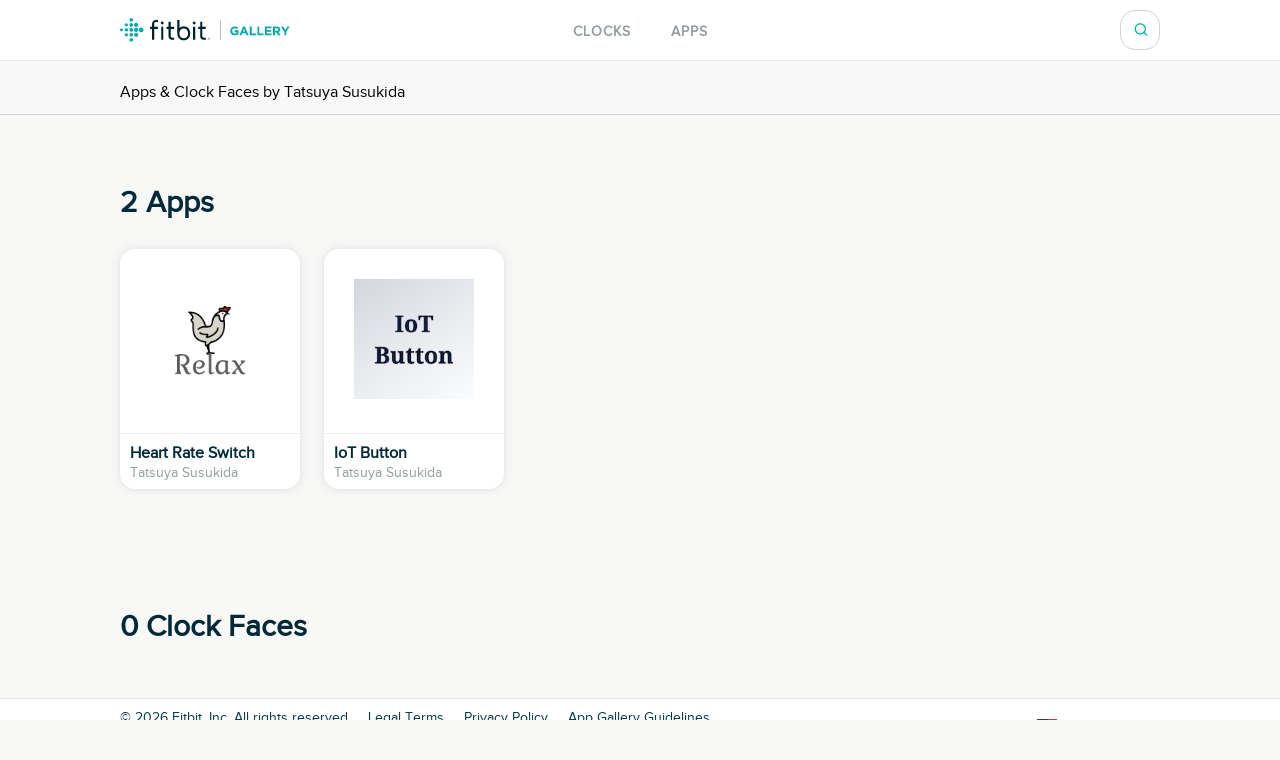

--- FILE ---
content_type: text/html; charset=utf-8
request_url: https://gallery.fitbit.com/developer/dccfc88d-a30f-49b6-9c2e-e3b9c04f0c6a
body_size: 43198
content:

<!DOCTYPE html>
<html lang>
  <head>
    <script async src="https://www.googletagmanager.com/gtag/js?id=G-VR94Z2XJ0R"></script>
    <script>
      window.dataLayer = window.dataLayer || [];
      function gtag(){dataLayer.push(arguments);}
      gtag('js', new Date());

      gtag('config', 'G-VR94Z2XJ0R');
    </script>
    <meta charset="utf-8">
    <meta name="viewport" content="width=device-width, initial-scale=1, shrink-to-fit=no">
    <meta name="robots" content="noindex">

    <meta data-react-helmet="true" name="referrer" content="origin"/><meta data-react-helmet="true" property="og:type" content="website"/><meta data-react-helmet="true" name="twitter:card" content="summary"/><meta data-react-helmet="true" name="twitter:site" content="@fitbit"/>
    <title data-react-helmet="true">Fitbit App Gallery</title>
    <base data-react-helmet="true" href="/"/>
    <link rel="shortcut icon" href="https://www.fitbit.com/favicon.ico">
    <style data-styled="gNUvRp flnmUz jHyBwe fOghgb goQjFC iORxiA kCFDui ekPdwf oGqQp gmqRHp hXuBOY TNJfT jBmnAg eElGKc jCjMUe disUys dfdePt hKXiCw hlCtIy kylbVt fxxaKH kWXCSc dnzSjr fPFXvF jkYged hOSMqG cibYZg dizOkL gkdinb cWUfYe jZIlSn hDAdfl ggxjta ehukhe bDhJHQ iDTiJw hctMLV gnRTdg" data-styled-version="4.3.2">
/* sc-component-id: SearchBar__MagnifyingGlass-sc-1ksyvxn-0 */
.dnzSjr{width:14px;height:14px;background-image:url(media/magnifying-glass-green.8954a03e.svg);background-size:contain;background-repeat:no-repeat;} @media (max-width:37.5em){.dnzSjr{width:20px;height:20px;background-image:url(media/magnifying-glass.31322adb.svg);}} .dnzSjr,.dnzSjr:focus{padding:0;margin:0;border:none;outline:none;color:inherit;background-color:inherit;font:inherit;}
/* sc-component-id: SearchBar__Position-sc-1ksyvxn-2 */
@media (max-width:37.5em){.fxxaKH{position:absolute;right:-10px;}} div:focus-within > .fxxaKH{position:absolute;right:0px;} @media (max-width:37.5em){div:focus-within > .fxxaKH{right:10px;}}
/* sc-component-id: SearchBar__ClickTarget-sc-1ksyvxn-3 */
.kWXCSc{display:-webkit-box;display:-webkit-flex;display:-ms-flexbox;display:flex;width:40px;min-width:40px;height:40px;-webkit-box-pack:center;-webkit-justify-content:center;-ms-flex-pack:center;justify-content:center;-webkit-align-items:center;-webkit-box-align:center;-ms-flex-align:center;align-items:center;} .kWXCSc,.kWXCSc:focus{padding:0;margin:0;border:none;outline:none;color:inherit;background-color:inherit;font:inherit;}
/* sc-component-id: SearchBar__ClickTargetButton-sc-1ksyvxn-4 */
.jkYged{display:-webkit-box;display:-webkit-flex;display:-ms-flexbox;display:flex;width:40px;min-width:40px;height:40px;-webkit-box-pack:center;-webkit-justify-content:center;-ms-flex-pack:center;justify-content:center;-webkit-align-items:center;-webkit-box-align:center;-ms-flex-align:center;align-items:center;} .jkYged,.jkYged:focus{padding:0;margin:0;border:none;outline:none;color:inherit;background-color:inherit;font:inherit;}
/* sc-component-id: SearchBar__Search-sc-1ksyvxn-5 */
.kylbVt{position:relative;display:-webkit-box;display:-webkit-flex;display:-ms-flexbox;display:flex;width:40px;height:40px;-webkit-box-pack:justify;-webkit-justify-content:space-between;-ms-flex-pack:justify;justify-content:space-between;-webkit-align-items:center;-webkit-box-align:center;-ms-flex-align:center;align-items:center;border:1px solid #cfd3d6;border-radius:15px;background-color:#ffffff;-webkit-transition:width 300ms;transition:width 300ms;overflow:hidden;z-index:2;} @media (max-width:37.5em){.kylbVt{width:40px;height:100%;padding:0;border:none;-webkit-transition:initial;transition:initial;overflow:initial;}} .kylbVt:focus-within{width:240px;} @media (max-width:48em){.kylbVt:focus-within{width:200px;}} @media (max-width:37.5em){.kylbVt:focus-within{position:absolute;top:0px;right:0;width:100vw;padding:0 20px;padding-left:10px;border-top:1px solid #cfd3d6;border-radius:0;}}
/* sc-component-id: SearchBar__SearchInput-sc-1ksyvxn-6 */
.hOSMqG{width:100%;padding-right:40px;font-size:16px;font-weight:600;line-height:1.38;color:#02394d;} .hOSMqG,.hOSMqG:focus,.hOSMqG::-webkit-search-decoration,.hOSMqG::-webkit-search-cancel-button,.hOSMqG::-webkit-search-results-button,.hOSMqG::-webkit-search-results-decoration{border:none;outline:none;-webkit-appearance:none;-moz-appearance:none;appearance:none;} @media (max-width:37.5em){.hOSMqG{width:100%;padding-left:0;padding-right:20px;font-size:20px;font-weight:normal;line-height:normal;}}
/* sc-component-id: SearchBar__SearchForm-sc-1ksyvxn-7 */
.fPFXvF{display:-webkit-box;display:-webkit-flex;display:-ms-flexbox;display:flex;overflow:hidden;width:0;} .fPFXvF:focus-within{width:100%;}
/* sc-component-id: Header__HeaderBackground-sc-1awacdz-0 */
.eElGKc{width:100%;background-color:#ffffff;box-shadow:0 -1px 0 0 rgba(213,213,213,0.5),0 1px 0 0 rgba(213,213,213,0.5);z-index:1;}
/* sc-component-id: Header__HeaderWrapper-sc-1awacdz-1 */
.jCjMUe{width:1200px;margin-left:auto;margin-right:auto;position:relative;display:-webkit-box;display:-webkit-flex;display:-ms-flexbox;display:flex;height:60px;-webkit-align-items:center;-webkit-box-align:center;-ms-flex-align:center;align-items:center;-webkit-box-pack:justify;-webkit-justify-content:space-between;-ms-flex-pack:justify;justify-content:space-between;} @media (max-width:90em){.jCjMUe{width:100%;padding-left:120px;padding-right:120px;}} @media (max-width:64em){.jCjMUe{padding-left:116px;padding-right:116px;}} @media (max-width:62.5em){.jCjMUe{padding-left:5vw;padding-right:5vw;}} @media (width:48em){.jCjMUe{padding-left:11vw;padding-right:11vw;}} @media (max-width:37.5em){.jCjMUe{padding-left:20px;padding-right:20px;}}
/* sc-component-id: Header__HeaderLogo-sc-1awacdz-2 */
.disUys{color:inherit;-webkit-text-decoration:none;text-decoration:none;width:170px;height:24px;background-image:url(media/logo.b480721f.svg);background-size:cover;line-height:0;font-size:0;color:transparent;z-index:1;} @media (max-width:41.25em){.disUys{width:30px;height:30px;}}
/* sc-component-id: Header__LinkRow-sc-1awacdz-3 */
.dfdePt{position:absolute;display:-webkit-box;display:-webkit-flex;display:-ms-flexbox;display:flex;top:50%;left:50%;-webkit-transform:translateX(-50%) translateY(-50%);-ms-transform:translateX(-50%) translateY(-50%);transform:translateX(-50%) translateY(-50%);-webkit-box-pack:center;-webkit-justify-content:center;-ms-flex-pack:center;justify-content:center;}
/* sc-component-id: Header__HeaderLink-sc-1awacdz-4 */
.hKXiCw{color:#00b0b9;font-size:14px;-webkit-text-decoration:none;text-decoration:none;text-transform:uppercase;font-weight:bold;-webkit-letter-spacing:1px;-moz-letter-spacing:1px;-ms-letter-spacing:1px;letter-spacing:1px;padding-top:3px;color:#939c9e;} .nav-clocks-active .hKXiCw{color:#00b0b9;} .hKXiCw + .Header__HeaderLink-sc-1awacdz-4{margin-left:40px;} @media (max-width:48em){.hKXiCw + .Header__HeaderLink-sc-1awacdz-4{margin-left:20px;}} @media (max-width:37.5em){.hKXiCw + .Header__HeaderLink-sc-1awacdz-4{margin-left:30px;}}.hlCtIy{color:#00b0b9;font-size:14px;-webkit-text-decoration:none;text-decoration:none;text-transform:uppercase;font-weight:bold;-webkit-letter-spacing:1px;-moz-letter-spacing:1px;-ms-letter-spacing:1px;letter-spacing:1px;padding-top:3px;color:#939c9e;} .nav-apps-active .hlCtIy{color:#00b0b9;} .hlCtIy + .Header__HeaderLink-sc-1awacdz-4{margin-left:40px;} @media (max-width:48em){.hlCtIy + .Header__HeaderLink-sc-1awacdz-4{margin-left:20px;}} @media (max-width:37.5em){.hlCtIy + .Header__HeaderLink-sc-1awacdz-4{margin-left:30px;}}
/* sc-component-id: Header__SubHeaderWrapper-sc-1awacdz-5 */
.cibYZg{width:100%;background-color:#f8f8f8;border-bottom:1px solid #cfd3d6;}
/* sc-component-id: Header__SubHeaderSection-sc-1awacdz-6 */
.dizOkL{width:1200px;margin-left:auto;margin-right:auto;padding-bottom:50px;margin-top:10px;} @media (max-width:90em){.dizOkL{width:100%;padding-left:120px;padding-right:120px;}} @media (max-width:64em){.dizOkL{padding-left:116px;padding-right:116px;}} @media (max-width:62.5em){.dizOkL{padding-left:5vw;padding-right:5vw;}} @media (width:48em){.dizOkL{padding-left:11vw;padding-right:11vw;}} @media (max-width:37.5em){.dizOkL{padding-left:20px;padding-right:20px;}} @media (max-width:37.5em){.dizOkL{padding-top:40px;padding-bottom:40px;}.dizOkL:first-of-type{padding-top:20px;}} .dizOkL.dizOkL.dizOkL{padding-top:13px;padding-bottom:13px;}
/* sc-component-id: Popup__Target-svq665-1 */
.goQjFC{position:relative;}
/* sc-component-id: RegionPicker__LanguageName-hoa5iz-2 */
.ekPdwf{color:#00b0b9;font-size:14px;font-weight:600;-webkit-user-select:none;-moz-user-select:none;-ms-user-select:none;user-select:none;} @media (max-width:37.5em){.ekPdwf{color:#000000;font-size:18px;}}
/* sc-component-id: RegionPicker__Flag-hoa5iz-3 */
.kCFDui{margin-right:20px;width:20px;} @media (max-width:37.5em){.kCFDui{width:28px;margin-right:16px;}}
/* sc-component-id: RegionPicker__PickerTarget-hoa5iz-4 */
.iORxiA{display:-webkit-box;display:-webkit-flex;display:-ms-flexbox;display:flex;height:15px;cursor:pointer;} @media (max-width:37.5em){.iORxiA{display:none;}}
/* sc-component-id: RegionPicker__RegionPopup-hoa5iz-5 */
.fOghgb{-webkit-align-self:flex-start;-ms-flex-item-align:start;align-self:flex-start;-webkit-flex-shrink:0;-ms-flex-negative:0;flex-shrink:0;} @media (min-width:37.5em){.fOghgb{-webkit-order:2;-ms-flex-order:2;order:2;padding-top:10px;margin-top:-10px;}}
/* sc-component-id: Footer__FooterBackground-aoaj4f-0 */
.flnmUz{width:100%;background-color:#ffffff;box-shadow:0 -1px 0 0 rgba(213,213,213,0.5);z-index:1;}
/* sc-component-id: Footer__FooterWrapperWrapper-aoaj4f-1 */
.jHyBwe{width:1200px;margin-left:auto;margin-right:auto;display:-webkit-box;display:-webkit-flex;display:-ms-flexbox;display:flex;padding-top:20px;padding-bottom:30px;-webkit-box-pack:justify;-webkit-justify-content:space-between;-ms-flex-pack:justify;justify-content:space-between;} @media (max-width:90em){.jHyBwe{width:100%;padding-left:120px;padding-right:120px;}} @media (max-width:64em){.jHyBwe{padding-left:116px;padding-right:116px;}} @media (max-width:62.5em){.jHyBwe{padding-left:5vw;padding-right:5vw;}} @media (width:48em){.jHyBwe{padding-left:11vw;padding-right:11vw;}} @media (max-width:37.5em){.jHyBwe{padding-left:20px;padding-right:20px;}} @media (max-width:37.5em){.jHyBwe{height:auto;padding:30px 30px 40px;-webkit-flex-direction:column;-ms-flex-direction:column;flex-direction:column;}}
/* sc-component-id: Footer__FooterWrapper-aoaj4f-2 */
.oGqQp{display:-webkit-box;display:-webkit-flex;display:-ms-flexbox;display:flex;-webkit-flex-direction:column;-ms-flex-direction:column;flex-direction:column;-webkit-box-pack:center;-webkit-justify-content:center;-ms-flex-pack:center;justify-content:center;}
/* sc-component-id: Footer__FooterLinkRow-aoaj4f-3 */
.gmqRHp{display:-webkit-box;display:-webkit-flex;display:-ms-flexbox;display:flex;position:relative;-webkit-flex-wrap:wrap;-ms-flex-wrap:wrap;flex-wrap:wrap;font-size:14px;line-height:1;color:#02394d;} .gmqRHp > *{position:relative;top:-8px;margin-right:20px;} @media (max-width:37.5em){.gmqRHp > *{margin-bottom:20px;}} @media (max-width:37.5em){.gmqRHp{-webkit-flex-direction:column;-ms-flex-direction:column;flex-direction:column;font-size:12px;}}
/* sc-component-id: Footer__Copyright-aoaj4f-4 */
.hXuBOY{white-space:nowrap;} @media (max-width:37.5em){.hXuBOY{-webkit-order:2;-ms-flex-order:2;order:2;color:#939c9e;}}
/* sc-component-id: Footer__FooterLink-aoaj4f-5 */
.TNJfT{color:inherit;-webkit-text-decoration:none;text-decoration:none;} @media (max-width:37.5em){.TNJfT{-webkit-order:1;-ms-flex-order:1;order:1;}}
/* sc-component-id: Footer__FooterNotice-aoaj4f-6 */
.jBmnAg{-webkit-flex:1;-ms-flex:1;flex:1;padding-top:5px;-webkit-align-content:center;-ms-flex-line-pack:center;align-content:center;font-size:12px;color:#939c9e;} @media (max-width:37.5em){.jBmnAg{padding:0;}}
/* sc-component-id: sc-global-1848084820 */
@font-face{font-family:'Proxima Nova Regular';src:url(/fonts/proxima-nova-regular.eot);src:url(/fonts/proxima-nova-regular.eot#iefix) format('embedded-opentype'),url(/fonts/proxima-nova-regular.woff) format('woff'),url(/fonts/proxima-nova-regular.ttf) format('truetype'),url(/fonts/proxima-nova-regular.svg#ProximaNovaRegular) format('svg');font-weight:normal;font-style:normal;font-display:swap;} @font-face{font-family:'Proxima Nova Bold';src:url(/fonts/proxima-nova-bold.eot);src:url(/fonts/proxima-nova-bold.eot#iefix) format('embedded-opentype'),url(/fonts/proxima-nova-bold.woff) format('woff'),url(/fonts/proxima-nova-bold.ttf) format('truetype'),url(/fonts/proxima-nova-bold.svg#ProximaNovaBold) format('svg');font-weight:normal;font-style:normal;} html,body,#root{height:100%;margin:0;padding:0;} body{font-family:'Proxima Nova Regular',Arial,sans-serif;background-color:#f8f8f7;overflow-x:hidden;} *,*:before,*:after{box-sizing:border-box;} #root{display:-webkit-box;display:-webkit-flex;display:-ms-flexbox;display:flex;-webkit-flex-direction:column;-ms-flex-direction:column;flex-direction:column;}
/* sc-component-id: App__AppBody-sc-117tquh-0 */
.gNUvRp{position:relative;-webkit-flex:1;-ms-flex:1;flex:1;}
/* sc-component-id: CardList-jo7e14-0 */
.hDAdfl{display:-webkit-box;display:-webkit-flex;display:-ms-flexbox;display:flex;-webkit-flex-flow:row wrap;-ms-flex-flow:row wrap;flex-flow:row wrap;margin:-12px;-webkit-box-pack:start;-webkit-justify-content:flex-start;-ms-flex-pack:start;justify-content:flex-start;} @media (max-width:37.5em){.hDAdfl{margin:-6px 0;-webkit-box-pack:justify;-webkit-justify-content:space-between;-ms-flex-pack:justify;justify-content:space-between;}} .hDAdfl > *{padding:12px;} @media (max-width:37.5em){.hDAdfl > *{padding:6px 0;}}
/* sc-component-id: TileCard__Title-sc-1j779fz-1 */
.hctMLV{font-weight:normal;font-style:normal;font-stretch:normal;-webkit-letter-spacing:normal;-moz-letter-spacing:normal;-ms-letter-spacing:normal;letter-spacing:normal;color:#002a3a;font-size:16px;font-weight:600;line-height:normal;overflow:hidden;white-space:nowrap;text-overflow:ellipsis;}
/* sc-component-id: TileCard__SubTitle-sc-1j779fz-2 */
.gnRTdg{font-weight:normal;font-style:normal;font-stretch:normal;-webkit-letter-spacing:normal;-moz-letter-spacing:normal;-ms-letter-spacing:normal;letter-spacing:normal;color:#002a3a;font-size:14px;line-height:1.5;color:#939c9e;overflow:hidden;white-space:nowrap;text-overflow:ellipsis;}
/* sc-component-id: AppTileCard__LinkWrapper-sc-1t4dzk-0 */
.ggxjta{color:inherit;-webkit-text-decoration:none;text-decoration:none;} @media (max-width:37.5em){.ggxjta{width:100%;}}
/* sc-component-id: AppTileCard__AppIcon-sc-1t4dzk-1 */
.bDhJHQ{width:120px;margin:30px;}
/* sc-component-id: AppTileCard__InfoWrapper-sc-1t4dzk-2 */
.iDTiJw{padding:10px;border-top:solid 1px #ececec;overflow:hidden;} @media (max-width:37.5em){.iDTiJw{border:none;padding-top:20px;}}
/* sc-component-id: AppTileCard__ResponsiveTileCard-sc-1t4dzk-3 */
.ehukhe{width:180px;height:240px;border-radius:15px;box-shadow:0 0 10px 0 rgba(64,95,107,0.15);background-color:white;overflow:hidden;} @media (max-width:37.5em){.ehukhe{display:-webkit-box;display:-webkit-flex;display:-ms-flexbox;display:flex;width:100%;height:80px;}.ehukhe img{width:60px;margin:10px;}}
/* sc-component-id: ResultsBody__ResultsSection-sc-1ekk3zn-0 */
.gkdinb{width:1200px;margin-left:auto;margin-right:auto;padding-bottom:50px;margin-top:10px;padding-top:60px;} @media (max-width:90em){.gkdinb{width:100%;padding-left:120px;padding-right:120px;}} @media (max-width:64em){.gkdinb{padding-left:116px;padding-right:116px;}} @media (max-width:62.5em){.gkdinb{padding-left:5vw;padding-right:5vw;}} @media (width:48em){.gkdinb{padding-left:11vw;padding-right:11vw;}} @media (max-width:37.5em){.gkdinb{padding-left:20px;padding-right:20px;}} @media (max-width:37.5em){.gkdinb{padding-top:40px;padding-bottom:40px;}.gkdinb:first-of-type{padding-top:20px;}} @media (max-width:37.5em){.gkdinb{padding-top:30px;padding-bottom:10px;}}
/* sc-component-id: ResultsBody__ResultsHeader-sc-1ekk3zn-1 */
.cWUfYe{display:-webkit-box;display:-webkit-flex;display:-ms-flexbox;display:flex;-webkit-align-items:center;-webkit-box-align:center;-ms-flex-align:center;align-items:center;-webkit-box-pack:end;-webkit-justify-content:flex-end;-ms-flex-pack:end;justify-content:flex-end;margin-bottom:30px;} @media (max-width:37.5em){.cWUfYe{-webkit-flex-direction:column-reverse;-ms-flex-direction:column-reverse;flex-direction:column-reverse;margin-bottom:20px;}}
/* sc-component-id: ResultsBody__ResultsTitle-sc-1ekk3zn-2 */
.jZIlSn{-webkit-align-self:flex-start;-ms-flex-item-align:start;align-self:flex-start;-webkit-box-flex:1;-webkit-flex-grow:1;-ms-flex-positive:1;flex-grow:1;margin:0;font-size:30px;font-weight:600;color:#002a3a;}</style>

    <script src="https://corporate-webapps.fitbit.com/corporate-web-libs/channels/prod/oneTrust_production/consent/cfddceb3-572a-45f4-8f2d-21ab97e004c4/OtAutoBlock.js" type="text/javascript" charset="UTF-8" integrity="sha256-+7z7ToCbV9KjMecylPgbzuWmsJYt00/hukBnfb2pItg=" crossorigin="anonymous"></script>

    <script src="https://corporate-webapps.fitbit.com/corporate-web-libs/channels/prod/oneTrust_production/scripttemplates/otSDKStub.js" type="text/javascript" charset="UTF-8" integrity="sha256-2F5Ny1LOcUxxNuuVoydlMlIFpKq9tRkyvZAkxAC+Zl0=" crossorigin="anonymous" data-domain-script="cfddceb3-572a-45f4-8f2d-21ab97e004c4"></script>

    <script src="https://corporate-webapps.fitbit.com/cookie-blocking-script/channels/prod/bundle.js"></script>

    <script type="text/javascript"> function OptanonWrapper() {} </script>
    <link data-chunk="client" rel="preload" as="script" href="/js/manifest.24b50fed.js">
<link data-chunk="client" rel="preload" as="script" href="/js/client.86e921b5.js">
<link data-chunk="pages-DeveloperApps" rel="preload" as="script" href="/js/pages-DeveloperApps.aee1e0f2.js">
<link data-parent-chunk="client" rel="prefetch" as="script" href="/js/vendors~pages-Details~pages-MobileAppRedirect.c1c759dc.js">
<link data-parent-chunk="client" rel="prefetch" as="script" href="/js/pages-Details.112ea832.js">
<link data-parent-chunk="client" rel="prefetch" as="script" href="/js/pages-MobileAppRedirect.ace5ddf8.js">
<link data-parent-chunk="client" rel="prefetch" as="script" href="/js/vendors~pages-Discovery.e4589924.js">
<link data-parent-chunk="client" rel="prefetch" as="script" href="/js/pages-Discovery.b93ac965.js">
<link data-parent-chunk="client" rel="prefetch" as="script" href="/js/pages-Collection.26b91e8c.js">
<link data-parent-chunk="client" rel="prefetch" as="script" href="/js/pages-DeveloperApps.aee1e0f2.js">
<link data-parent-chunk="client" rel="prefetch" as="script" href="/js/pages-Home.2bd7b455.js">
<link data-parent-chunk="client" rel="prefetch" as="script" href="/js/pages-Search.f6e14876.js">
    <link data-react-helmet="true" rel="alternate" href="https://gallery.fitbit.com/developer/dccfc88d-a30f-49b6-9c2e-e3b9c04f0c6a" hrefLang="x-default"/><link data-react-helmet="true" rel="alternate" href="https://gallery.fitbit.com/developer/dccfc88d-a30f-49b6-9c2e-e3b9c04f0c6a" hrefLang="en-us"/><link data-react-helmet="true" rel="alternate" href="https://gallery.fitbit.com/cs-cz/developer/dccfc88d-a30f-49b6-9c2e-e3b9c04f0c6a" hrefLang="cs-cz"/><link data-react-helmet="true" rel="alternate" href="https://gallery.fitbit.com/de-de/developer/dccfc88d-a30f-49b6-9c2e-e3b9c04f0c6a" hrefLang="de-de"/><link data-react-helmet="true" rel="alternate" href="https://gallery.fitbit.com/en-gb/developer/dccfc88d-a30f-49b6-9c2e-e3b9c04f0c6a" hrefLang="en-gb"/><link data-react-helmet="true" rel="alternate" href="https://gallery.fitbit.com/es-es/developer/dccfc88d-a30f-49b6-9c2e-e3b9c04f0c6a" hrefLang="es-es"/><link data-react-helmet="true" rel="alternate" href="https://gallery.fitbit.com/fr-ca/developer/dccfc88d-a30f-49b6-9c2e-e3b9c04f0c6a" hrefLang="fr-ca"/><link data-react-helmet="true" rel="alternate" href="https://gallery.fitbit.com/en-ca/developer/dccfc88d-a30f-49b6-9c2e-e3b9c04f0c6a" hrefLang="en-ca"/><link data-react-helmet="true" rel="alternate" href="https://gallery.fitbit.com/fr-fr/developer/dccfc88d-a30f-49b6-9c2e-e3b9c04f0c6a" hrefLang="fr-fr"/><link data-react-helmet="true" rel="alternate" href="https://gallery.fitbit.com/id-id/developer/dccfc88d-a30f-49b6-9c2e-e3b9c04f0c6a" hrefLang="id-id"/><link data-react-helmet="true" rel="alternate" href="https://gallery.fitbit.com/it-it/developer/dccfc88d-a30f-49b6-9c2e-e3b9c04f0c6a" hrefLang="it-it"/><link data-react-helmet="true" rel="alternate" href="https://gallery.fitbit.com/ja-jp/developer/dccfc88d-a30f-49b6-9c2e-e3b9c04f0c6a" hrefLang="ja-jp"/><link data-react-helmet="true" rel="alternate" href="https://gallery.fitbit.com/ko-kr/developer/dccfc88d-a30f-49b6-9c2e-e3b9c04f0c6a" hrefLang="ko-kr"/><link data-react-helmet="true" rel="alternate" href="https://gallery.fitbit.com/nl-nl/developer/dccfc88d-a30f-49b6-9c2e-e3b9c04f0c6a" hrefLang="nl-nl"/><link data-react-helmet="true" rel="alternate" href="https://gallery.fitbit.com/en-nl/developer/dccfc88d-a30f-49b6-9c2e-e3b9c04f0c6a" hrefLang="en-nl"/><link data-react-helmet="true" rel="alternate" href="https://gallery.fitbit.com/nb-no/developer/dccfc88d-a30f-49b6-9c2e-e3b9c04f0c6a" hrefLang="nb-no"/><link data-react-helmet="true" rel="alternate" href="https://gallery.fitbit.com/pl-pl/developer/dccfc88d-a30f-49b6-9c2e-e3b9c04f0c6a" hrefLang="pl-pl"/><link data-react-helmet="true" rel="alternate" href="https://gallery.fitbit.com/pt-br/developer/dccfc88d-a30f-49b6-9c2e-e3b9c04f0c6a" hrefLang="pt-br"/><link data-react-helmet="true" rel="alternate" href="https://gallery.fitbit.com/ru-ru/developer/dccfc88d-a30f-49b6-9c2e-e3b9c04f0c6a" hrefLang="ru-ru"/><link data-react-helmet="true" rel="alternate" href="https://gallery.fitbit.com/ro-ro/developer/dccfc88d-a30f-49b6-9c2e-e3b9c04f0c6a" hrefLang="ro-ro"/><link data-react-helmet="true" rel="alternate" href="https://gallery.fitbit.com/sv-se/developer/dccfc88d-a30f-49b6-9c2e-e3b9c04f0c6a" hrefLang="sv-se"/><link data-react-helmet="true" rel="alternate" href="https://gallery.fitbit.com/en-se/developer/dccfc88d-a30f-49b6-9c2e-e3b9c04f0c6a" hrefLang="en-se"/><link data-react-helmet="true" rel="alternate" href="https://gallery.fitbit.com/zh-cn/developer/dccfc88d-a30f-49b6-9c2e-e3b9c04f0c6a" hrefLang="zh-cn"/><link data-react-helmet="true" rel="alternate" href="https://gallery.fitbit.com/zh-tw/developer/dccfc88d-a30f-49b6-9c2e-e3b9c04f0c6a" hrefLang="zh-tw"/>
  </head>
  <body >
    <div id="root"><header role="banner" aria-label="Fitbit Gallery Header" class="Header__HeaderBackground-sc-1awacdz-0 eElGKc"><section class="basic-components__BaseSection-sc-1thheg1-5 Header__HeaderWrapper-sc-1awacdz-1 jCjMUe"><a id="fitbitGalleryLogo" class="basic-components__NoStyleLink-sc-1thheg1-2 Header__HeaderLogo-sc-1awacdz-2 disUys" href="/">Fitbit Gallery Logo</a><nav role="navigation" aria-label="Gallery Navigation" class="Header__LinkRow-sc-1awacdz-3 dfdePt"><a title="Discover Clock faces" id="clocksHeaderLink" class="basic-components__FitLink-sc-1thheg1-3 Header__HeaderLink-sc-1awacdz-4 hKXiCw" href="/clocks">Clocks</a><a title="Discover Apps" id="appsHeaderLink" class="basic-components__FitLink-sc-1thheg1-3 Header__HeaderLink-sc-1awacdz-4 hlCtIy" href="/apps">Apps</a></nav><div tabindex="-1" class="SearchBar__Search-sc-1ksyvxn-5 kylbVt"><div tabindex="-1" class="SearchBar__Position-sc-1ksyvxn-2 fxxaKH"><a title="Go To Search Gallery" tabindex="-1" id="searchItem" class="SearchBar__ClickTarget-sc-1ksyvxn-3 kWXCSc" href="/search"><div tabindex="-1" class="SearchBar__MagnifyingGlass-sc-1ksyvxn-0 dnzSjr"></div></a></div><form action="/search" autoComplete="off" class="SearchBar__SearchForm-sc-1ksyvxn-7 fPFXvF"><button type="submit" tabindex="-1" class="SearchBar__ClickTargetButton-sc-1ksyvxn-4 jkYged"><div tabindex="-1" class="SearchBar__MagnifyingGlass-sc-1ksyvxn-0 dnzSjr"></div></button><input type="hidden" value="hidden" tabindex="-1"/><input type="search" aria-label="Search Gallery" name="terms" value="" class="SearchBar__SearchInput-sc-1ksyvxn-6 hOSMqG"/></form></div></section></header><main role="main" id="main" class="App__AppBody-sc-117tquh-0 gNUvRp"><div class="Header__SubHeaderWrapper-sc-1awacdz-5 cibYZg"><section class="basic-components__BaseSection-sc-1thheg1-5 basic-components__Section-sc-1thheg1-6 Header__SubHeaderSection-sc-1awacdz-6 dizOkL">Apps &amp; Clock Faces by Tatsuya Susukida</section></div><section class="basic-components__BaseSection-sc-1thheg1-5 basic-components__Section-sc-1thheg1-6 ResultsBody__ResultsSection-sc-1ekk3zn-0 gkdinb"><div class="ResultsBody__ResultsHeader-sc-1ekk3zn-1 cWUfYe"><h2 class="ResultsBody__ResultsTitle-sc-1ekk3zn-2 jZIlSn">2 Apps</h2></div><div class="CardList-jo7e14-0 hDAdfl"><a id="989e530e-c44d-448d-8afe-653f4c59a179" data-appname="Heart Rate Switch" data-appdeveloper="Tatsuya Susukida" data-appid="989e530e-c44d-448d-8afe-653f4c59a179" data-apptype="APP" data-applink="true" class="basic-components__NoStyleLink-sc-1thheg1-2 AppTileCard__LinkWrapper-sc-1t4dzk-0 ggxjta" href="/details/989e530e-c44d-448d-8afe-653f4c59a179"><div class="TileCard-sc-1j779fz-0 AppTileCard__ResponsiveTileCard-sc-1t4dzk-3 ehukhe"><img src="https://gallery-assets.fitbit.com/public/NM0kDa8XNYKXCYKZAI3qBYZhC2K_CXpWCY.sALNqBnGXBaOYBqC_OF/CY.sCIJtD5NhNL8ZCmooCnFsAL7lC2ZhCL7sCaBtNIRkD5Fo@2x.png" class="AppTileCard__AppIcon-sc-1t4dzk-1 bDhJHQ"/><div class="AppTileCard__InfoWrapper-sc-1t4dzk-2 iDTiJw"><div class="basic-components__Text-sc-1thheg1-0 TileCard__Title-sc-1j779fz-1 hctMLV">Heart Rate Switch</div><div class="basic-components__Text-sc-1thheg1-0 TileCard__SubTitle-sc-1j779fz-2 gnRTdg">Tatsuya Susukida</div></div></div></a><a id="5ce40571-a58d-4459-82e0-24fcf3fc52cb" data-appname="IoT Button" data-appdeveloper="Tatsuya Susukida" data-appid="5ce40571-a58d-4459-82e0-24fcf3fc52cb" data-apptype="APP" data-applink="true" class="basic-components__NoStyleLink-sc-1thheg1-2 AppTileCard__LinkWrapper-sc-1t4dzk-0 ggxjta" href="/details/5ce40571-a58d-4459-82e0-24fcf3fc52cb"><div class="TileCard-sc-1j779fz-0 AppTileCard__ResponsiveTileCard-sc-1t4dzk-3 ehukhe"><img src="https://gallery-assets.fitbit.com/public/NM0kDaOWC2FoO2BnAIRrCYRhC20ZOXpXBIOZAIO_BIRrNINpB53lOF/CI7mB24YCnBhNLOZBmooNIGWAIWZCIJhBa7oDI3oBaBmDLCW@2x.png" class="AppTileCard__AppIcon-sc-1t4dzk-1 bDhJHQ"/><div class="AppTileCard__InfoWrapper-sc-1t4dzk-2 iDTiJw"><div class="basic-components__Text-sc-1thheg1-0 TileCard__Title-sc-1j779fz-1 hctMLV">IoT Button</div><div class="basic-components__Text-sc-1thheg1-0 TileCard__SubTitle-sc-1j779fz-2 gnRTdg">Tatsuya Susukida</div></div></div></a></div></section><section class="basic-components__BaseSection-sc-1thheg1-5 basic-components__Section-sc-1thheg1-6 ResultsBody__ResultsSection-sc-1ekk3zn-0 gkdinb"><div class="ResultsBody__ResultsHeader-sc-1ekk3zn-1 cWUfYe"><h2 class="ResultsBody__ResultsTitle-sc-1ekk3zn-2 jZIlSn">0 Clock Faces</h2></div><div class="CardList-jo7e14-0 hDAdfl"></div></section></main><footer role="contentinfo" aria-label="Fitbit Gallery Footer" class="Footer__FooterBackground-aoaj4f-0 flnmUz"><section class="basic-components__BaseSection-sc-1thheg1-5 Footer__FooterWrapperWrapper-aoaj4f-1 jHyBwe"><div class="RegionPicker__RegionPopup-hoa5iz-5 fOghgb Popup__Target-svq665-1 goQjFC"><div class="RegionPicker__PickerTarget-hoa5iz-4 iORxiA"><img src="media/us.ae656592.svg" class="RegionPicker__Flag-hoa5iz-3 kCFDui"/><span class="RegionPicker__LanguageName-hoa5iz-2 ekPdwf">United States</span></div></div><div class="Footer__FooterWrapper-aoaj4f-2 oGqQp"><div class="Footer__FooterLinkRow-aoaj4f-3 gmqRHp"><div class="Footer__Copyright-aoaj4f-4 hXuBOY">© 2026 Fitbit, Inc. All rights reserved</div><a href="https://www.fitbit.com/legal" class="basic-components__NoStyleLink-sc-1thheg1-2 Footer__FooterLink-aoaj4f-5 TNJfT">Legal Terms</a><a href="https://www.fitbit.com/legal/privacy-policy" class="basic-components__NoStyleLink-sc-1thheg1-2 Footer__FooterLink-aoaj4f-5 TNJfT">Privacy Policy</a><a href="https://dev.fitbit.com/legal/app-gallery-guidelines/" class="basic-components__NoStyleLink-sc-1thheg1-2 Footer__FooterLink-aoaj4f-5 TNJfT">App Gallery Guidelines</a><a href="https://dev.fitbit.com/legal/reporting-apps/" class="basic-components__NoStyleLink-sc-1thheg1-2 Footer__FooterLink-aoaj4f-5 TNJfT">Reporting Copyright &amp; Trademark Infringement</a></div><div class="Footer__FooterNotice-aoaj4f-6 jBmnAg">App availability subject to change.</div></div></section></footer></div>
    <!-- We inject the APOLLO_STATE here after it gets calculated on the server side -->
    <script>
      window.__APOLLO_STATE__ = {"ROOT_QUERY":{"isEEAUser({\"clientIpAddress\":\"3.148.191.16\"})":false,"searchApps({\"clientIpAddress\":\"3.148.191.16\",\"criteria\":{\"developerProfileId\":\"dccfc88d-a30f-49b6-9c2e-e3b9c04f0c6a\",\"type\":\"APP\"}})":{"type":"id","generated":true,"id":"$ROOT_QUERY.searchApps({\"clientIpAddress\":\"3.148.191.16\",\"criteria\":{\"developerProfileId\":\"dccfc88d-a30f-49b6-9c2e-e3b9c04f0c6a\",\"type\":\"APP\"}})","typename":"PagedApps"},"searchApps({\"clientIpAddress\":\"3.148.191.16\",\"criteria\":{\"developerProfileId\":\"dccfc88d-a30f-49b6-9c2e-e3b9c04f0c6a\",\"type\":\"CLOCK\"}})":{"type":"id","generated":true,"id":"$ROOT_QUERY.searchApps({\"clientIpAddress\":\"3.148.191.16\",\"criteria\":{\"developerProfileId\":\"dccfc88d-a30f-49b6-9c2e-e3b9c04f0c6a\",\"type\":\"CLOCK\"}})","typename":"PagedApps"}},"App:989e530e-c44d-448d-8afe-653f4c59a179":{"id":"989e530e-c44d-448d-8afe-653f4c59a179","previewImage({\"scale\":1})":{"type":"id","generated":true,"id":"$App:989e530e-c44d-448d-8afe-653f4c59a179.previewImage({\"scale\":1})","typename":"Image"},"icon({\"height\":120,\"width\":120})":{"type":"id","generated":true,"id":"$App:989e530e-c44d-448d-8afe-653f4c59a179.icon({\"height\":120,\"width\":120})","typename":"Image"},"description":"Heart rate switch is a Fitbit app that evaluates your relaxation tendency from heart rate data and sends HTTP requests when you are in a high stress state. By using this app in combination with IoT services like IFTTT, for example, you can play music on your smart speaker when stress is high.\n\nThe app evaluates the relaxation tendency M from N heart rate data samples h_1, h_2, ..., h_n using the following formula: M = sqrt(cx * cs + cy * cy), where with cx = t_1 + t_2 + ... + t_(N-1), cy = t_2 + t_3 + ... + t_N, t_n = 60 / h_n.\n\nUsers of this app can set the following 5 items: heart rate data retention period (in seconds), threshold for high relaxation state, threshold for low relaxation state, whether to send HTTP request when low relaxation state is detected, URL for HTTP requests.\n\nThis app determines whether the current state is relaxed, normal, or stressed from the relaxation state M, threshold T_H for high relaxation state, and threshold T_L for low relaxation state according to the following criteria: If M >= T_H then Relax, if T_H \u003c M \u003c T_L then Normal, if M \u003c= T_L then Stress.\n\nWhen the current state changes from normal to stress, the app detects a low-relaxed state and sends an HTTP request. To avoid sending many HTTP requests in a short period of time, the app will suppress further detections after detecting a low-relaxation state once. When the current state changes from normal to relaxed, the app unsuppresses low-relaxation detection.\n\nThis app displays the following 7 items on the screen of the device: current relaxation tendency, threshold for high relaxation state, threshold for constant relaxation state, heart rate data retention period, whether to send HTTP request when low relaxation state is detected, the number of times to detect stress states.\n\nThis app is open source and the source code is available on GitHub under the MIT license. This app only works on Versa3 and Sense, but feel free to use the source code if you want to use it on other devices.\n\nhttps://github.com/tatsuyasusukida/heartrate-switch","developer":{"type":"id","generated":false,"id":"Developer:dccfc88d-a30f-49b6-9c2e-e3b9c04f0c6a","typename":"Developer"},"name":"Heart Rate Switch","type":"APP","isPremium":false,"__typename":"App"},"$App:989e530e-c44d-448d-8afe-653f4c59a179.previewImage({\"scale\":1})":{"uri":"https://gallery-assets.fitbit.com/public/NM0kDa8XNYKXCYKZAI3qBYZhC2K_CXpWCY.sALNqBnGXBaOYBqC_OF/CY.sCIJtD5NhNL8ZCmooCnFsAL7lC2ZhCL7sCaBtNIRkD5Fo@2x.png","__typename":"Image"},"$App:989e530e-c44d-448d-8afe-653f4c59a179.icon({\"height\":120,\"width\":120})":{"uri":"https://gallery-assets.fitbit.com/public/NM0kDa8XNYKXCYKZAI3qBYZhC2K_CXpWCY.sALNqBnGXBaOYBqC_OF/CY.sCIJtD5NhNL8ZCmooCnFsAL7lC2ZhCL7sCaBtNIRkD5Fo@2x.png","__typename":"Image"},"Developer:dccfc88d-a30f-49b6-9c2e-e3b9c04f0c6a":{"id":"dccfc88d-a30f-49b6-9c2e-e3b9c04f0c6a","name":"Tatsuya Susukida","__typename":"Developer"},"App:5ce40571-a58d-4459-82e0-24fcf3fc52cb":{"id":"5ce40571-a58d-4459-82e0-24fcf3fc52cb","previewImage({\"scale\":1})":{"type":"id","generated":true,"id":"$App:5ce40571-a58d-4459-82e0-24fcf3fc52cb.previewImage({\"scale\":1})","typename":"Image"},"icon({\"height\":120,\"width\":120})":{"type":"id","generated":true,"id":"$App:5ce40571-a58d-4459-82e0-24fcf3fc52cb.icon({\"height\":120,\"width\":120})","typename":"Image"},"description":"IoT Button is a Fitbit app that can send HTTP requests.\nThis app allows the user to specify the followings.\n\n- URL (eg: https://api.example.com/)\n- method (eg: POST, PUT, GET)\n- headers (eg: Content-Type)\n- request body (eg: {\"message\": \"Hello\"})\n- button color (eg: green, blud, red)\n- button text (eg: SEND)\n\nIf you cannot install this app, follow the steps below.\n\n1. Install this app without permission.\n2. Give this app permission.\n\nThis app only works on Versa 3 and Sense.\nIf your device is Ionic, Versa, Versa 2 or Versa Lite, the following links may be useful.\n\n- Sendr: https://gallery.fitbit.com/details/5d319520-15a0-4fa0-b84e-a877bf3d691a\n- Web Triggers: https://gallery.fitbit.com/details/c5494fea-fff1-4938-9c28-074cb671c96e\n\n- Source: https://github.com/tatsuyasusukida/fitbit-iot-button","developer":{"type":"id","generated":false,"id":"Developer:dccfc88d-a30f-49b6-9c2e-e3b9c04f0c6a","typename":"Developer"},"name":"IoT Button","type":"APP","isPremium":false,"__typename":"App"},"$App:5ce40571-a58d-4459-82e0-24fcf3fc52cb.previewImage({\"scale\":1})":{"uri":"https://gallery-assets.fitbit.com/public/NM0kDaOWC2FoO2BnAIRrCYRhC20ZOXpXBIOZAIO_BIRrNINpB53lOF/CI7mB24YCnBhNLOZBmooNIGWAIWZCIJhBa7oDI3oBaBmDLCW@2x.png","__typename":"Image"},"$App:5ce40571-a58d-4459-82e0-24fcf3fc52cb.icon({\"height\":120,\"width\":120})":{"uri":"https://gallery-assets.fitbit.com/public/NM0kDaOWC2FoO2BnAIRrCYRhC20ZOXpXBIOZAIO_BIRrNINpB53lOF/CI7mB24YCnBhNLOZBmooNIGWAIWZCIJhBa7oDI3oBaBmDLCW@2x.png","__typename":"Image"},"$ROOT_QUERY.searchApps({\"clientIpAddress\":\"3.148.191.16\",\"criteria\":{\"developerProfileId\":\"dccfc88d-a30f-49b6-9c2e-e3b9c04f0c6a\",\"type\":\"APP\"}})":{"apps":[{"type":"id","generated":false,"id":"App:989e530e-c44d-448d-8afe-653f4c59a179","typename":"App"},{"type":"id","generated":false,"id":"App:5ce40571-a58d-4459-82e0-24fcf3fc52cb","typename":"App"}],"nextPages":{"type":"json","json":[]},"prevPages":{"type":"json","json":[]},"offset":0,"__typename":"PagedApps"},"$ROOT_QUERY.searchApps({\"clientIpAddress\":\"3.148.191.16\",\"criteria\":{\"developerProfileId\":\"dccfc88d-a30f-49b6-9c2e-e3b9c04f0c6a\",\"type\":\"CLOCK\"}})":{"apps":[],"nextPages":{"type":"json","json":[]},"prevPages":{"type":"json","json":[]},"offset":0,"__typename":"PagedApps"}};
      window.__API_CONFIG__ = {"galleryApiUrl":"https://api.fitbit.com/1/desktop-gallery/graphql","authToken":{"accessToken":"eyJhbGciOiJIUzI1NiJ9.eyJhdWQiOiIyMkRGTFAiLCJpc3MiOiJGaXRiaXQiLCJ0eXAiOiJjbGllbnRfYWNjZXNzX3Rva2VuIiwic2NvcGVzIjoiIiwiZXhwIjoxNzY5NTA5NjM1LCJpYXQiOjE3Njk0MjMyMzV9.S0MCjUJ12ZYCC-6gLlVqRA5Mu8SCC6UaWRaJ8NrKDG8","expiresAt":1769509635}};
      window.__SENTRY_CONFIG__ = {"dsn":"https://e0ed99ecaf0f4fe7a384b6eb660df3a1@sentry.io/1415613","environment":"localdev","debug":true};
      window.__LOCALE__ = 'en-us';
      window.__LOCALE_DATA__ = {"default":{"charset":"utf-8","headers":{"content-type":"text/plain; charset=utf-8","plural-forms":"nplurals=2; plural=(n!=1);"},"translations":{"":{"":{"msgid":"","msgstr":["Content-Type: text/plain; charset=utf-8\nPlural-Forms: nplurals=2; plural=(n!=1);\n"]},"${ app.name } by ${ app.developer.name }":{"msgid":"${ app.name } by ${ app.developer.name }","msgstr":[""]},"All":{"msgid":"All","msgstr":[""]},"App Gallery Guidelines":{"msgid":"App Gallery Guidelines","msgstr":[""]},"App availability subject to change.":{"msgid":"App availability subject to change.","msgstr":[""]},"Apps":{"msgid":"Apps","msgstr":[""]},"Apps & Clock Faces by ${ developerName }":{"msgid":"Apps & Clock Faces by ${ developerName }","msgstr":[""]},"Back To Home":{"msgid":"Back To Home","msgstr":[""]},"Clocks":{"msgid":"Clocks","msgstr":[""]},"Discover Apps":{"msgid":"Discover Apps","msgstr":[""]},"Discover Clock faces":{"msgid":"Discover Clock faces","msgstr":[""]},"Discover Smartwatch Apps":{"msgid":"Discover Smartwatch Apps","msgstr":[""]},"Discover Smartwatch Clock Faces":{"msgid":"Discover Smartwatch Clock Faces","msgstr":[""]},"Fitbit App Gallery":{"msgid":"Fitbit App Gallery","msgstr":[""]},"Fitbit Gallery Footer":{"msgid":"Fitbit Gallery Footer","msgstr":[""]},"Fitbit Gallery Header":{"msgid":"Fitbit Gallery Header","msgstr":[""]},"Fitbit Gallery Logo":{"msgid":"Fitbit Gallery Logo","msgstr":[""]},"Gallery Navigation":{"msgid":"Gallery Navigation","msgstr":[""]},"Get the Fitbit app":{"msgid":"Get the Fitbit app","msgstr":[""]},"Legal Terms":{"msgid":"Legal Terms","msgstr":[""]},"Open App":{"msgid":"Open App","msgstr":[""]},"Opening the Fitbit app":{"msgid":"Opening the Fitbit app","msgstr":[""]},"Privacy Policy":{"msgid":"Privacy Policy","msgstr":[""]},"Reporting Copyright & Trademark Infringement":{"msgid":"Reporting Copyright & Trademark Infringement","msgstr":[""]},"Search for apps, clock faces or developers":{"msgid":"Search for apps, clock faces or developers","msgstr":[""]},"Searching for ${ terms }":{"msgid":"Searching for ${ terms }","msgstr":[""]},"See All":{"msgid":"See All","msgstr":[""]},"See More":{"msgid":"See More","msgstr":[""]},"Sorry, that page is unavailable or does not exist.":{"msgid":"Sorry, that page is unavailable or does not exist.","msgstr":[""]},"There appears to be a problem accessing this page.":{"msgid":"There appears to be a problem accessing this page.","msgstr":[""]},"This collection is not available at the moment.":{"msgid":"This collection is not available at the moment.","msgstr":[""]},"Try again":{"msgid":"Try again","msgstr":[""]},"Whether you want to start your favorite music station or see your latest cycling route, you can make your watch experience more personal by downloading popular apps from the Fitbit App Gallery right to your watch.":{"msgid":"Whether you want to start your favorite music station or see your latest cycling route, you can make your watch experience more personal by downloading popular apps from the Fitbit App Gallery right to your watch.","msgstr":[""]},"With designs that range from super sleek to fitness-focused, the Fitbit App Gallery has clock faces for every occasion.":{"msgid":"With designs that range from super sleek to fitness-focused, the Fitbit App Gallery has clock faces for every occasion.","msgstr":[""]},"© ${ year } Fitbit, Inc. All rights reserved":{"msgid":"© ${ year } Fitbit, Inc. All rights reserved","msgstr":[""]}}}},"charset":"utf-8","headers":{"content-type":"text/plain; charset=utf-8","plural-forms":"nplurals=2; plural=(n!=1);"},"translations":{"":{"":{"msgid":"","msgstr":["Content-Type: text/plain; charset=utf-8\nPlural-Forms: nplurals=2; plural=(n!=1);\n"]},"${0} by ${1}":{"msgid":"${0} by ${1}","msgstr":[""]},"All":{"msgid":"All","msgstr":[""]},"App Gallery Guidelines":{"msgid":"App Gallery Guidelines","msgstr":[""]},"App availability subject to change.":{"msgid":"App availability subject to change.","msgstr":[""]},"Apps":{"msgid":"Apps","msgstr":[""]},"Apps & Clock Faces by ${0}":{"msgid":"Apps & Clock Faces by ${0}","msgstr":[""]},"Back To Home":{"msgid":"Back To Home","msgstr":[""]},"Clocks":{"msgid":"Clocks","msgstr":[""]},"Discover Apps":{"msgid":"Discover Apps","msgstr":[""]},"Discover Clock faces":{"msgid":"Discover Clock faces","msgstr":[""]},"Discover Smartwatch Apps":{"msgid":"Discover Smartwatch Apps","msgstr":[""]},"Discover Smartwatch Clock Faces":{"msgid":"Discover Smartwatch Clock Faces","msgstr":[""]},"Fitbit App Gallery":{"msgid":"Fitbit App Gallery","msgstr":[""]},"Fitbit Gallery Footer":{"msgid":"Fitbit Gallery Footer","msgstr":[""]},"Fitbit Gallery Header":{"msgid":"Fitbit Gallery Header","msgstr":[""]},"Fitbit Gallery Logo":{"msgid":"Fitbit Gallery Logo","msgstr":[""]},"Gallery Navigation":{"msgid":"Gallery Navigation","msgstr":[""]},"Get the Fitbit app":{"msgid":"Get the Fitbit app","msgstr":[""]},"Legal Terms":{"msgid":"Legal Terms","msgstr":[""]},"Open App":{"msgid":"Open App","msgstr":[""]},"Opening the Fitbit app":{"msgid":"Opening the Fitbit app","msgstr":[""]},"Privacy Policy":{"msgid":"Privacy Policy","msgstr":[""]},"Reporting Copyright & Trademark Infringement":{"msgid":"Reporting Copyright & Trademark Infringement","msgstr":[""]},"Search for apps, clock faces or developers":{"msgid":"Search for apps, clock faces or developers","msgstr":[""]},"Searching for ${0}":{"msgid":"Searching for ${0}","msgstr":[""]},"See All":{"msgid":"See All","msgstr":[""]},"See More":{"msgid":"See More","msgstr":[""]},"Sorry, that page is unavailable or does not exist.":{"msgid":"Sorry, that page is unavailable or does not exist.","msgstr":[""]},"There appears to be a problem accessing this page.":{"msgid":"There appears to be a problem accessing this page.","msgstr":[""]},"This collection is not available at the moment.":{"msgid":"This collection is not available at the moment.","msgstr":[""]},"Try again":{"msgid":"Try again","msgstr":[""]},"Whether you want to start your favorite music station or see your latest cycling route, you can make your watch experience more personal by downloading popular apps from the Fitbit App Gallery right to your watch.":{"msgid":"Whether you want to start your favorite music station or see your latest cycling route, you can make your watch experience more personal by downloading popular apps from the Fitbit App Gallery right to your watch.","msgstr":[""]},"With designs that range from super sleek to fitness-focused, the Fitbit App Gallery has clock faces for every occasion.":{"msgid":"With designs that range from super sleek to fitness-focused, the Fitbit App Gallery has clock faces for every occasion.","msgstr":[""]},"© ${0} Fitbit, Inc. All rights reserved":{"msgid":"© ${0} Fitbit, Inc. All rights reserved","msgstr":[""]}}}};
    </script>
    <script id="__LOADABLE_REQUIRED_CHUNKS__" type="application/json">[5]</script>
<script async data-chunk="client" src="/js/manifest.24b50fed.js"></script>
<script async data-chunk="client" src="/js/client.86e921b5.js"></script>
<script async data-chunk="pages-DeveloperApps" src="/js/pages-DeveloperApps.aee1e0f2.js"></script>
  </body>
</html>


--- FILE ---
content_type: application/javascript; charset=utf-8
request_url: https://gallery.fitbit.com/js/pages-DeveloperApps.aee1e0f2.js
body_size: 14056
content:
(window.__LOADABLE_LOADED_CHUNKS__=window.__LOADABLE_LOADED_CHUNKS__||[]).push([[5],{265:function(e,t,n){"use strict";n.r(t);n(33),n(353),n(28);var r=n(0),o=n.n(r),i=n(149),a=n(150),c=n(85),p=n(406),l=n(407),u=n(57),s=n(9);function f(){var e=function(e,t){t||(t=e.slice(0));return Object.freeze(Object.defineProperties(e,{raw:{value:Object.freeze(t)}}))}(["Apps & Clock Faces by ",""]);return f=function(){return e},e}t.default=Object(i.a)(l.a,{options:function(e){return{variables:{developerProfileId:e.developerProfileId,clientIpAddress:e.clientIpAddress}}}})(function(e){var t=e.data,n=Object(s.a)().t,r=t.clockResults,i=t.appResults,l=t.loading,d=t.error;if(l)return o.a.createElement(a.a,null);if(d)return o.a.createElement(c.a,null);var m="";return i&&i.apps.length?m=i.apps[0].developer.name:r&&r.apps.length&&(m=r.apps[0].developer.name),o.a.createElement(o.a.Fragment,null,o.a.createElement(u.d,null,n(f(),m)),o.a.createElement(p.a,{apps:i&&i.apps,showApps:!0,clocks:r&&r.apps,showClocks:!0}))})},353:function(e,t,n){var r=n(31),o=n(27).f,i=Function.prototype,a=i.toString,c=/^\s*function ([^ (]*)/;!r||"name"in i||o(i,"name",{configurable:!0,get:function(){try{return a.call(this).match(c)[1]}catch(e){return""}}})},354:function(e,t,n){var r=n(15),o=n(10),i=n(34),a=n(151),c=n(254);r({target:"Object",stat:!0,forced:o(function(){a(1)}),sham:!c},{getPrototypeOf:function(e){return a(i(e))}})},355:function(e,t,n){n(15)({target:"Object",stat:!0},{setPrototypeOf:n(110)})},356:function(e,t,n){"use strict";n.d(t,"b",function(){return c}),n.d(t,"a",function(){return p});var r=n(3),o=n(21),i=n(7),a=r.c.div.withConfig({displayName:"TileCard",componentId:"sc-1j779fz-0"})(["width:180px;height:240px;border-radius:15px;box-shadow:0 0 10px 0 rgba(64,95,107,0.15);background-color:white;overflow:hidden;"]),c=Object(r.c)(o.l).withConfig({displayName:"TileCard__Title",componentId:"sc-1j779fz-1"})(["font-size:16px;font-weight:600;line-height:normal;overflow:hidden;white-space:nowrap;text-overflow:ellipsis;"]),p=Object(r.c)(o.l).withConfig({displayName:"TileCard__SubTitle",componentId:"sc-1j779fz-2"})(["font-size:14px;line-height:1.5;color:",";overflow:hidden;white-space:nowrap;text-overflow:ellipsis;"],i.a.submarine);t.c=a},357:function(e,t,n){"use strict";n(33),n(28);var r=n(0),o=n.n(r),i=n(3),a=n(9),c=n(21),p=n(7),l=n(358),u=n.n(l);function s(){var e=d(["Try Premium"]);return s=function(){return e},e}function f(){var e=d(["Some clocks only available to Premium Users"]);return f=function(){return e},e}function d(e,t){return t||(t=e.slice(0)),Object.freeze(Object.defineProperties(e,{raw:{value:Object.freeze(t)}}))}var m=i.c.div.withConfig({displayName:"PremiumNotice__Container",componentId:"iz3i6e-0"})(["display:flex;align-items:center;justify-content:flex-end;flex-wrap:wrap;"]),b=i.c.div.withConfig({displayName:"PremiumNotice__NoticeText",componentId:"iz3i6e-1"})(["margin-left:6px;font-size:14px;line-height:20px;letter-spacing:-0.15px;color:",";"],p.a.premiumYellow),g=Object(i.c)(c.j).withConfig({displayName:"PremiumNotice__TryPremiumButton",componentId:"iz3i6e-2"})(["margin-left:16px;align-items:center;font-weight:600;font-size:14px;line-height:12px;letter-spacing:0.35px;text-transform:uppercase;color:",";"],p.a.premiumYellow),y=i.c.img.attrs(function(){return{src:u.a}}).withConfig({displayName:"PremiumNotice__PremiumIcon",componentId:"iz3i6e-3"})(["width:12px;height:12px;"]);t.a=function(e){var t=Object(a.a)().t,n=e.text,r=void 0===n?t(f()):n;return o.a.createElement(m,null,o.a.createElement(y,null),o.a.createElement(b,null,r),o.a.createElement(g,{to:"https://www.fitbit.com/global/us/products/services/premium",external:!0},t(s())))}},358:function(e,t,n){e.exports=n.p+"media/premium.4b53fa4b.svg"},361:function(e,t,n){"use strict";n(29),n(51),n(52),n(107),n(45),n(353),n(83),n(354),n(55),n(355),n(30),n(53),n(54);var r=n(0),o=n(3),i=n(356),a=n(7),c=n(6),p=n(21);function l(e){return(l="function"==typeof Symbol&&"symbol"==typeof Symbol.iterator?function(e){return typeof e}:function(e){return e&&"function"==typeof Symbol&&e.constructor===Symbol&&e!==Symbol.prototype?"symbol":typeof e})(e)}function u(){return(u=Object.assign||function(e){for(var t=1;t<arguments.length;t++){var n=arguments[t];for(var r in n)Object.prototype.hasOwnProperty.call(n,r)&&(e[r]=n[r])}return e}).apply(this,arguments)}function s(e,t){if(null==e)return{};var n,r,o=function(e,t){if(null==e)return{};var n,r,o={},i=Object.keys(e);for(r=0;r<i.length;r++)n=i[r],t.indexOf(n)>=0||(o[n]=e[n]);return o}(e,t);if(Object.getOwnPropertySymbols){var i=Object.getOwnPropertySymbols(e);for(r=0;r<i.length;r++)n=i[r],t.indexOf(n)>=0||Object.prototype.propertyIsEnumerable.call(e,n)&&(o[n]=e[n])}return o}function f(e,t){for(var n=0;n<t.length;n++){var r=t[n];r.enumerable=r.enumerable||!1,r.configurable=!0,"value"in r&&(r.writable=!0),Object.defineProperty(e,r.key,r)}}function d(e,t){return!t||"object"!==l(t)&&"function"!=typeof t?function(e){if(void 0===e)throw new ReferenceError("this hasn't been initialised - super() hasn't been called");return e}(e):t}function m(e){return(m=Object.setPrototypeOf?Object.getPrototypeOf:function(e){return e.__proto__||Object.getPrototypeOf(e)})(e)}function b(e,t){return(b=Object.setPrototypeOf||function(e,t){return e.__proto__=t,e})(e,t)}var g=Object(o.c)(p.j).withConfig({displayName:"AppTileCard__LinkWrapper",componentId:"sc-1t4dzk-0"})(["","{width:100%;}"],Object(c.b)("mobile")),y=o.c.img.withConfig({displayName:"AppTileCard__AppIcon",componentId:"sc-1t4dzk-1"})(["width:120px;margin:30px;"]),h=o.c.div.withConfig({displayName:"AppTileCard__InfoWrapper",componentId:"sc-1t4dzk-2"})(["padding:10px;border-top:solid 1px ",";overflow:hidden;","{border:none;padding-top:20px;}"],a.a.lightWhisper,Object(c.b)("mobile")),v=Object(o.c)(i.c).withConfig({displayName:"AppTileCard__ResponsiveTileCard",componentId:"sc-1t4dzk-3"})(["","{display:flex;width:100%;height:80px;& img{width:60px;margin:10px;}}"],Object(c.b)("mobile")),w=function(e){function t(){return function(e,t){if(!(e instanceof t))throw new TypeError("Cannot call a class as a function")}(this,t),d(this,m(t).apply(this,arguments))}var n,o,a;return function(e,t){if("function"!=typeof t&&null!==t)throw new TypeError("Super expression must either be null or a function");e.prototype=Object.create(t&&t.prototype,{constructor:{value:e,writable:!0,configurable:!0}}),t&&b(e,t)}(t,r["Component"]),n=t,(o=[{key:"render",value:function(){var e=this.props,t=e.img,n=e.name,o=e.author,a=e.id,c=s(e,["img","name","author","id"]);return r.createElement(g,u({id:"".concat(a),to:"/details/".concat(a)},c),r.createElement(v,null,r.createElement(y,{src:t}),r.createElement(h,null,r.createElement(i.b,null,n),r.createElement(i.a,null,o))))}}])&&f(n.prototype,o),a&&f(n,a),t}();t.a=w},362:function(e,t,n){"use strict";n(29),n(51),n(52),n(107),n(45),n(353),n(83),n(354),n(55),n(355),n(30),n(53),n(54);var r=n(0),o=n(3),i=n(356),a=n(21),c=n(6);function p(e){return(p="function"==typeof Symbol&&"symbol"==typeof Symbol.iterator?function(e){return typeof e}:function(e){return e&&"function"==typeof Symbol&&e.constructor===Symbol&&e!==Symbol.prototype?"symbol":typeof e})(e)}function l(){return(l=Object.assign||function(e){for(var t=1;t<arguments.length;t++){var n=arguments[t];for(var r in n)Object.prototype.hasOwnProperty.call(n,r)&&(e[r]=n[r])}return e}).apply(this,arguments)}function u(e,t){if(null==e)return{};var n,r,o=function(e,t){if(null==e)return{};var n,r,o={},i=Object.keys(e);for(r=0;r<i.length;r++)n=i[r],t.indexOf(n)>=0||(o[n]=e[n]);return o}(e,t);if(Object.getOwnPropertySymbols){var i=Object.getOwnPropertySymbols(e);for(r=0;r<i.length;r++)n=i[r],t.indexOf(n)>=0||Object.prototype.propertyIsEnumerable.call(e,n)&&(o[n]=e[n])}return o}function s(e,t){for(var n=0;n<t.length;n++){var r=t[n];r.enumerable=r.enumerable||!1,r.configurable=!0,"value"in r&&(r.writable=!0),Object.defineProperty(e,r.key,r)}}function f(e,t){return!t||"object"!==p(t)&&"function"!=typeof t?function(e){if(void 0===e)throw new ReferenceError("this hasn't been initialised - super() hasn't been called");return e}(e):t}function d(e){return(d=Object.setPrototypeOf?Object.getPrototypeOf:function(e){return e.__proto__||Object.getPrototypeOf(e)})(e)}function m(e,t){return(m=Object.setPrototypeOf||function(e,t){return e.__proto__=t,e})(e,t)}var b=Object(o.c)(a.j).withConfig({displayName:"ClockTileCard__LinkWrapper",componentId:"sc-1pxss5-0"})(["","{width:43vw;}"],Object(c.b)("mobile")),g=o.c.div.withConfig({displayName:"ClockTileCard__InfoWrapper",componentId:"sc-1pxss5-1"})(["padding:10px;"]),y=o.c.div.withConfig({displayName:"ClockTileCard__Image",componentId:"sc-1pxss5-2"})(["width:100%;padding-top:100%;",""],function(e){var t=e.src,n=e.isPremium;return Object(o.b)(["background-image:url(",");background-size:cover;background-position:center;border-radius:",";"],t,n?"10px 10px 0px 0px":"0px")}),h=Object(o.c)(i.c).withConfig({displayName:"ClockTileCard__ClockCard",componentId:"sc-1pxss5-3"})(["","{width:auto;height:auto;}",""],Object(c.b)("mobile"),function(e){return e.isPremium?Object(o.b)(["position:relative;overflow:visible;border:solid 5px transparent;background-clip:padding-box;&:before{content:'';position:absolute;top:0;right:0;bottom:0;left:0;z-index:-1;margin:-5px;border-radius:inherit;background:linear-gradient( 110deg,#bb8b3c 0%,#ffffff 50%,#ffd693 100% );}"]):""}),v=function(e){function t(){return function(e,t){if(!(e instanceof t))throw new TypeError("Cannot call a class as a function")}(this,t),f(this,d(t).apply(this,arguments))}var n,o,a;return function(e,t){if("function"!=typeof t&&null!==t)throw new TypeError("Super expression must either be null or a function");e.prototype=Object.create(t&&t.prototype,{constructor:{value:e,writable:!0,configurable:!0}}),t&&m(e,t)}(t,r["Component"]),n=t,(o=[{key:"render",value:function(){var e=this.props,t=e.img,n=e.name,o=e.author,a=e.id,c=e.isPremium,p=u(e,["img","name","author","id","isPremium"]);return r.createElement(b,l({id:"".concat(a),to:"/details/".concat(a)},p),r.createElement(h,{isPremium:c},r.createElement(y,{src:t,isPremium:c}),r.createElement(g,null,r.createElement(i.b,null,n),r.createElement(i.a,null,o))))}}])&&s(n.prototype,o),a&&s(n,a),t}();t.a=v},363:function(e,t,n){"use strict";var r=n(3),o=n(6),i=r.c.div.withConfig({displayName:"CardList",componentId:"jo7e14-0"})(["display:flex;flex-flow:row wrap;margin:-12px;justify-content:flex-start;","{margin:-6px 0;justify-content:space-between;}& > *{padding:12px;","{padding:6px 0;}}"],Object(o.b)("mobile"),Object(o.b)("mobile"));t.a=i},364:function(e,t,n){"use strict";n.d(t,"a",function(){return l});n(33),n(28);var r=n(108),o=n.n(r);function i(){var e=c(["\n  fragment pagedApps on PagedApps {\n    apps {\n      ...appSummary\n    }\n    nextPages\n    prevPages\n    offset\n  }\n  ","\n"]);return i=function(){return e},e}function a(){var e=c(["\n  fragment appSummary on App {\n    id\n    previewImage(scale: 1.0) {\n      uri\n    }\n    icon(width: 120, height: 120) {\n      uri\n    }\n    description\n    developer {\n      id\n      name\n    }\n    name\n    type\n    isPremium\n  }\n"]);return a=function(){return e},e}function c(e,t){return t||(t=e.slice(0)),Object.freeze(Object.defineProperties(e,{raw:{value:Object.freeze(t)}}))}var p=o()(a()),l=o()(i(),p)},406:function(e,t,n){"use strict";n.d(t,"a",function(){return j});n(84),n(33),n(353),n(28);var r=n(0),o=n.n(r),i=n(3),a=n(9),c=n(363),p=n(21),l=n(6),u=n(7),s=n(361),f=n(362),d=n(109),m=n(357);function b(){var e=y([""," Clock Face"]);return b=function(){return e},e}function g(){var e=y([""," App"]);return g=function(){return e},e}function y(e,t){return t||(t=e.slice(0)),Object.freeze(Object.defineProperties(e,{raw:{value:Object.freeze(t)}}))}var h=Object(i.c)(p.k).withConfig({displayName:"ResultsBody__ResultsSection",componentId:"sc-1ekk3zn-0"})(["padding-top:60px;","{padding-top:30px;padding-bottom:10px;}"],Object(l.b)("mobile")),v=i.c.div.withConfig({displayName:"ResultsBody__ResultsHeader",componentId:"sc-1ekk3zn-1"})(["display:flex;align-items:center;justify-content:flex-end;margin-bottom:30px;","{flex-direction:column-reverse;margin-bottom:20px;}"],Object(l.b)("mobile")),w=i.c.h2.withConfig({displayName:"ResultsBody__ResultsTitle",componentId:"sc-1ekk3zn-2"})(["align-self:flex-start;flex-grow:1;margin:0;font-size:30px;font-weight:600;color:",";"],u.a.tangaroa),O=function(e){var t=e.app,n="APP"===t.type?s.a:f.a;return o.a.createElement(n,{key:t.id,img:Object(d.c)(t),name:t.name,author:t.developer.name,id:t.id,isPremium:t.isPremium,"data-appname":t.name,"data-appdeveloper":t.developer.name,"data-appid":t.id,"data-apptype":t.type,"data-applink":!0})},x=function(e){var t=e.show,n=e.countText,r=e.apps,i=void 0===r?[]:r,a=e.displayPremiumNotice;return t&&i&&o.a.createElement(h,null,o.a.createElement(v,null,o.a.createElement(w,null,n),a&&o.a.createElement(m.a,null)),o.a.createElement(c.a,null,i.map(function(e){return o.a.createElement(O,{app:e,key:e.id})})))},j=function(e){var t=e.apps,n=void 0===t?[]:t,i=e.showApps,c=e.clocks,p=void 0===c?[]:c,l=e.showClocks,u=Object(a.a)(),s=u.ngettext,f=u.msgid,d=n?n.length:0,m=p?p.length:0;return o.a.createElement(r.Fragment,null,o.a.createElement(x,{show:i,countText:s(f(g(),d),"".concat(d," Apps"),d),apps:n}),o.a.createElement(x,{show:l,countText:s(f(b(),m),"".concat(m," Clock Faces"),m),apps:p,displayPremiumNotice:!!p&&!!p.length}))}},407:function(e,t,n){"use strict";n.d(t,"a",function(){return c});n(33),n(28);var r=n(108),o=n.n(r),i=n(364);function a(){var e=function(e,t){t||(t=e.slice(0));return Object.freeze(Object.defineProperties(e,{raw:{value:Object.freeze(t)}}))}(["\n  query searchApps(\n    $text: String\n    $developerProfileId: ID\n    $clientIpAddress: String\n  ) {\n    appResults: searchApps(\n      criteria: {\n        type: APP\n        text: $text\n        developerProfileId: $developerProfileId\n      }\n      clientIpAddress: $clientIpAddress\n    ) {\n      ...pagedApps\n    }\n    clockResults: searchApps(\n      criteria: {\n        type: CLOCK\n        text: $text\n        developerProfileId: $developerProfileId\n      }\n      clientIpAddress: $clientIpAddress\n    ) {\n      ...pagedApps\n    }\n  }\n  ","\n"]);return a=function(){return e},e}var c=o()(a(),i.a)}}]);
//# sourceMappingURL=pages-DeveloperApps.aee1e0f2.js.map